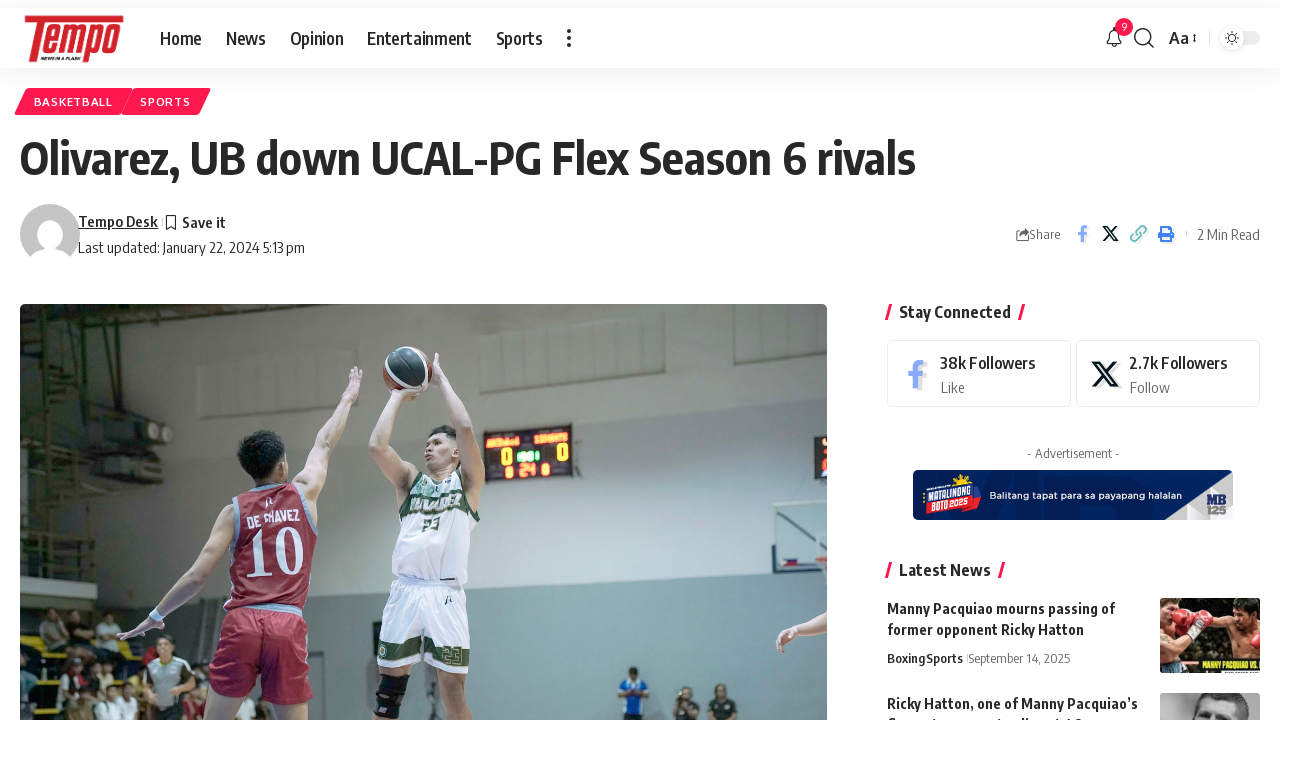

--- FILE ---
content_type: application/javascript; charset=utf-8
request_url: https://fundingchoicesmessages.google.com/f/AGSKWxWsZ_UIIvPGjecE69-RcLNsr__lAE3hxfxPejBXxVSyLxvo8LsNXILYNvINXApp3Gz6hESVUkNl29ItizZ9ssZWuJTZfn7ERreNdxzn1a8poSCFv8hRUK-l6mcUH9vh5SOmGLNx3KwfMh6RBeN6OraDMKvU6ffqmV4aO9aZVZoFexo9UAWcLQ9EuLz5/__adsystem/_adsframe.-advertisement/script./adslug_/peel/?webscr=
body_size: -1289
content:
window['2f6eeb5b-fada-4006-916b-22a775a01558'] = true;